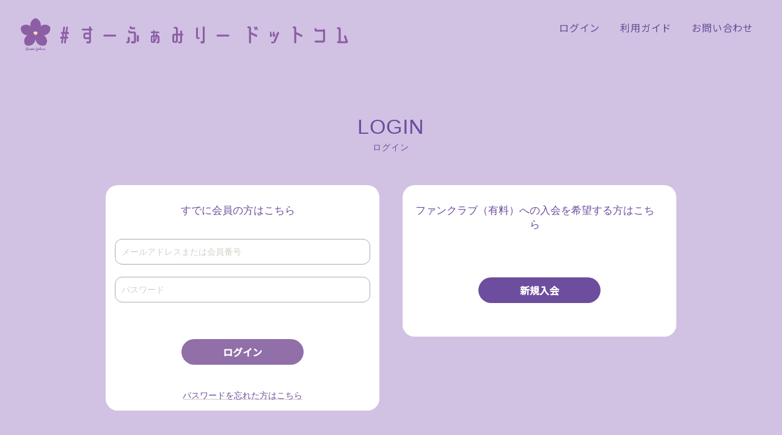

--- FILE ---
content_type: text/html; charset=utf-8
request_url: https://sys.suufamily.com/v2/Login.aspx?ccode=SMR&ReturnUrl=https://suufamily.com/movie/movie-1226/
body_size: 25729
content:


<!DOCTYPE HTML>
<html lang="ja">
<head>
    <title>
        [横野すみれオフィシャルファンクラブ]
    </title>
    <meta charset="utf-8">
<meta http-equiv="X-UA-Compatible" content="IE=edge">
<meta name="viewport" content="width=device-width, initial-scale=1">

    <link rel="stylesheet" href="https://maxcdn.bootstrapcdn.com/bootstrap/3.3.5/css/bootstrap.min.css" />
    <link href="css/style.css" rel="stylesheet">
    <script src="https://ajax.googleapis.com/ajax/libs/jquery/1.11.3/jquery.min.js"></script>




<link href="css/buttonText.ja.css" rel="stylesheet">

</head>
<body id="Login" class="login">
    <!-- ▽▽共通ヘッダ開始▽▽ -->
    <div id="wrapper" class="container">
<script language="JavaScript">
<!--
    var cmn_schemeName = "https";
    var cmn_cartDomain = "sys.suufamily.com/v2";
    var cmn_cartId = "SMR";

	//なくなる予定
    function jumpURL(fileName){
        location.href=cmn_schemeName+'://'+cmn_cartDomain+'/'+fileName+'?ccode='+cmn_cartId;
    }
    function jumpURL2(fileName, p){
        location.href=cmn_schemeName+'://'+cmn_cartDomain+'/'+fileName+'?ccode='+cmn_cartId+p;
    }
    function jumpSSL(fileName){
        location.href=cmn_schemeName+'://'+cmn_cartDomain+'/'+fileName+'?ccode='+cmn_cartId;
    }
    function jumpSSL2(fileName, p){
        location.href=cmn_schemeName+'://'+cmn_cartDomain+'/'+fileName+'?ccode='+cmn_cartId+p;
    }
    function jumpSSL3(fileName){
        location.href=cmn_schemeName+'://'+cmn_cartDomain+'/'+fileName+'&ccode='+cmn_cartId;
    }


    function openURL(fileName){
        window.open(cmn_schemeName+'://'+cmn_cartDomain+'/'+fileName+'?ccode='+cmn_cartId,'_blank');
    }
    function openSSL(fileName){
        window.open(cmn_schemeName+'://'+cmn_cartDomain+'/'+fileName+'?ccode='+cmn_cartId,'_blank');
    }
	//なくなる予定

    function openPOP(fileName){
        window.open(cmn_schemeName+'://'+cmn_cartDomain+'/'+fileName+'?ccode='+cmn_cartId,      'popup','width=600,height=600,scrollbars=yes,resizable=yes,toolbar=no,directories=no,location=no,menubar=no,status=no,left=0,top=0');
    }
    function openPOP2(fileName,alink){
        window.open(cmn_schemeName+'://'+cmn_cartDomain+'/'+fileName+'?ccode='+cmn_cartId+alink,'popup','width=780,height=600,scrollbars=yes,resizable=yes,toolbar=no,directories=no,location=no,menubar=no,status=no,left=0,top=0');
    }
    function cartName(){
        document.write('横野すみれオフィシャルファンクラブ');
    }
    function GetCustomerName(){
        return null;
    }
    //-->
</script>
<input type="hidden" name="UKey" value=""> 
    <div id="header" class="row">
        <!-- ▽▽カートヘッダ開始▽▽ -->
        <div id="cart_header">
            <!--<div id="cartHeader_panel">
	-->
            <span id="cartHeader"><LINK href="//sys.suufamily.com/v2/css/design2.css" type="text/css" rel="stylesheet">

<!-- page-->
<LINK href="//modd-contents.s3.ap-northeast-1.amazonaws.com/smr/run/page.css?version=0.1.48" type="text/css" rel="stylesheet">


<!-- font -->
<link rel="preconnect" href="https://fonts.gstatic.com">
<link href="https://fonts.googleapis.com/css2?family=Noto+Sans+JP:wght@100;300;400;500&display=swap" rel="stylesheet">

<!-- Global site tag (gtag.js) - Google Analytics -->
<script async src="https://www.googletagmanager.com/gtag/js?id=G-TKZSB22YWZ"></script>
<script>
  window.dataLayer = window.dataLayer || [];
  function gtag(){dataLayer.push(arguments);}
  gtag('js', new Date());

  gtag('config', 'G-TKZSB22YWZ');
</script>

<script type="text/javascript">
$(function(){
    // bodyのidがfcJoinの場合のみ実行
    if ($("body").attr("id") === "fcJoinMail") {
        // 送信するボタンが存在するかチェック
        if ($("#fcSendBtn").length > 0) {
            // ボタンの直前に挿入
            $("#fcSendBtn").before("<p style='text-align:center; font-size:18px; margin-top:10px;'>こちらの<a href='https://nextcommunication.co.jp/privacy/doui.html'>個人情報の取扱に関する同意書</a>に同意して</p>");
        }
    }
});
</script></span>
            <!--
</div>-->
        </div>
        <!-- △△カートヘッダ終了△△ -->
        <div id="common_header">
            <div id="cart_logo">
              <!--<div id="cartLogo_panel">
	-->
              <span id="commonHeaderLogo"><div class="logo">
<a href="https://suufamily.com/ ">
        <picture class="title-img">
                  <source media="(max-width: 60px)" srcset="https://modd-contents.s3.ap-northeast-1.amazonaws.com/smr/run/sumire_fclogo_0704.png">
          <img src="https://modd-contents.s3.ap-northeast-1.amazonaws.com/smr/run/sumire_fclogo_0704.png" alt="SUMIRE YOKONO OFFICIAL SITE">
                </picture>
      </a>
</div></span>
              <!--
</div>-->
            </div>
            <div class="common_header_menu navbar navbar-default navbar-expand-sm">
                <div class="navbar-header">
                    <button type="button" class="navbar-toggle collapsed" data-toggle="collapse" data-target="#common_header_nav" data-bs-toggle="collapse" data-bs-target="#common_header_nav">
                        <span class="icon-bar"></span>
                        <span class="icon-bar"></span>
                        <span class="icon-bar"></span>
                    </button>
                </div>
                <div class="collapse navbar-collapse" id="common_header_nav">
                    <ul class="nav navbar-nav">
                        <!---->

                        <!--<div id="member_panel">
	-->
                        <!--<div id="mypage_panel">
		-->
                        <li id="cmnheaditem_mypage" class="common_header_button">
                            <a id="cmnhead_button_mypage" class="link_autorep" href="member/MyPage.aspx?ccode"></a>
                        </li>
                        <!--
	</div>-->
                        <!---->
                        <!--
</div>-->

                        <li id="cmnheaditem_login" class="common_header_button">
                            <!--<div id="Login_panel">
	-->
                            <!---->
                            <!--<div id="CustomLogin_panel">
		-->
                            <a id="cmnhead_button_login" class="cmnhead_button_login" href="https://sys.suufamily.com//v2/Login.aspx?ccode=SMR&amp;ReturnUrl=https://suufamily.com/"></a>
                            <!--
	</div>-->
                            <!--
</div>-->
                            <!---->
                        </li>

                        <!--<div id="LoginMypage_panel">
	-->
                        <!--<div id="Login_mypage_panel">
		-->
                        <li id="cmnheaditem_login_mypage" class="common_header_button">
                            <!---->
                            <!--<div id="CustomLogin_mypage_panel">
			-->
                            <a id="cmnhead_button_login_mypage" class="cmnhead_button_login" href="https://sys.suufamily.com//v2/Login.aspx?ccode=SMR&amp;ReturnUrl=https://suufamily.com/"></a>
                            <!--
		</div>-->
                        </li>
                        <!--
	</div>-->
                        <!---->
                        <!--
</div>-->

                        <li id="cmnheaditem_help" class="common_header_button">
                            <!---->
                            <!---->
                            <!--<div id="fc_help_panel">
	-->
                            <!--<div id="NormalFcHelp_panel">
		-->
                            <a id="cmnhead_button_help" class="link_autorep" href="help/fc_help.aspx?ccode"></a>
                            <!--
	</div>-->
                            <!---->
                            <!--
</div>-->
                        </li>

                        <li id="cmnheaditem_contact" class="common_header_button">
                            <!---->
                            <!---->
                            <!--<div id="fc_contact_panel">
	-->
                            <!--<div id="NormalFcContact_panel">
		-->
                            <a id="cmnhead_button_contact" class="link_autorep" href="help/fc_contact.aspx?ccode"></a>
                            <!--
	</div>-->
                            <!---->
                            <!--
</div>-->
                        </li>
                        <!---->

                        <li id="cmnheaditem_help_contact_list" class="common_header_button dropdown">
                            <button type="button" class="dropdown-toggle" data-toggle="dropdown">
                                <span></span>
                                <span></span>
                                <span></span>
                            </button>
                            <ul id="cmnhead_button_help_contact_list" class="dropdown-menu">
                                <li id="cmnheaditem_help_list" class="common_header_button">
                                    <!---->
                                    <!---->
                                    <!--<div id="fc_help_list_panel">
	-->
                                    <!--<div id="NormalFcHelp_list_panel">
		-->
                                    <a id="cmnhead_button_help_list" class="link_autorep dropdown-item" href="help/fc_help.aspx?ccode"></a>
                                    <!--
	</div>-->
                                    <!---->
                                    <!--
</div>-->
                                </li>
                                <li id="cmnheaditem_contact_list" class="common_header_button">
                                    <!---->
                                    <!---->
                                    <!--<div id="fc_contact_list_panel">
	-->
                                    <!--<div id="NormalFcContact_list_panel">
		-->
                                    <a id="cmnhead_button_contact_list" class="link_autorep dropdown-item" href="help/fc_contact.aspx?ccode"></a>
                                    <!--
	</div>-->
                                    <!---->
                                    <!--
</div>-->
                                </li>
                            </ul>
                        </li>
                    </ul>
                </div>
            </div>
        </div>
    </div>
    <div id="contents" class="row">
        <!-- ▽▽カート告知開始▽▽ -->
        <div id="cart_note">
            <!---->
        </div>
        <!-- △△カート告知終了△△ -->
        <div id="common_body">

    <!-- △△共通ヘッダ終了△△ -->
    <form name="Form1" method="post" action="./Login.aspx?ccode=SMR&amp;ReturnUrl=https%3a%2f%2fsuufamily.com%2fmovie%2fmovie-1226%2f" language="javascript" onsubmit="javascript:return WebForm_OnSubmit();" id="Form1">
<input type="hidden" name="__EVENTTARGET" id="__EVENTTARGET" value="" />
<input type="hidden" name="__EVENTARGUMENT" id="__EVENTARGUMENT" value="" />
<input type="hidden" name="__VIEWSTATE" id="__VIEWSTATE" value="/[base64]/[base64]/5a6f6KGMDQogICAgaWYgKCQoImJvZHkiKS5hdHRyKCJpZCIpID09PSAiZmNKb2luTWFpbCIpIHsNCiAgICAgICAgLy8g6YCB5L+h44GZ44KL44Oc44K/44Oz44GM5a2Y5Zyo44GZ44KL44GL44OB44Kn44OD44KvDQogICAgICAgIGlmICgkKCIjZmNTZW5kQnRuIikubGVuZ3RoID4gMCkgew0KICAgICAgICAgICAgLy8g44Oc44K/44Oz44Gu55u05YmN44Gr5oy/[base64]/[base64]/[base64]/[base64]/jgIHlvZPnpL7jgavjgajjgaPjgabph43opoHjgarmg4XloLHjgafjgYLjgorjgIHjgZ3jga7lgIvkurrmg4XloLHjgpLnorrlrp/jgavkv53orbfjgZnjgovjgZPjgajjga/[base64]/neitt+OBq+OBpOOBhOOBpuOAgeekvuS8mueahOS9v+WRveOCkuWNgeWIhuOBq+iqjeitmOOBl+OAgeacrOS6uuOBruaoqeWIqeOBruS/neitt+OAgeWAi+S6uuaDheWgseOBq+mWouOBmeOCi+azleimj+WItuetieOCkumBteWuiOOBl+OBvuOBmeOAguOBvuOBn+OAgeS7peS4i+OBq+ekuuOBmeaWuemHneOCkuWFt+ePvuWMluOBmeOCi+OBn+OCgeOBruWAi+S6uuaDheWgseS/[base64]/[base64]/heimgeOBquevhOWbsuOBq+mZkOWumuOBl+OBpuOAgeWPluW+l+ODu+WIqeeUqOWPiuOBs+aPkOS+m+OCkuOBl+OAgeeJueWumuOBleOCjOOBn+WIqeeUqOebrueahOOBrumBlOaIkOOBq+W/[base64]/[base64]/hemAn+OBi+OBpOiqoOWun+OBq+OAgemBqeWIh+OBquWvvuW/nOOCkuOBleOBm+OBpuOBhOOBn+OBoOOBjeOBvuOBmeOAgg0KDQrvvYXvvInlgIvkurrmg4XloLHkv53orbfjg57jg43jgrjjg6Hjg7Pjg4jjgrfjgrnjg4bjg6Djga/jgIHlvZPnpL7jgpLlj5bjgorlt7vjgY/nkrDlooPjga7lpInljJbjgpLouI/[base64]/[base64]/jga/jgrXjg7zjg5Pjgrnjga7liKnnlKjjgpLpgJrjgZjjgabjg6bjg7zjgrbjg7zjgYvjgonmj5DkvpvjgYTjgZ/jgaDjgY/mg4XloLHjga/[base64]/[base64]/lkIjjgZvlr77lv5zjga7jgZ/jgoENCg0K4pag5L+d5pyJ5YCL5Lq644OH44O844K/44Gr6Zai44GZ44KL5LqL6aCF44Gu5ZGo55+lDQrlvZPnpL7jgafkv53mnInjgZfjgabjgYTjgovkv53mnInlgIvkurrjg4fjg7zjgr/lj4jjga/nrKzkuInogIXmj5DkvpvoqJjpjLLjgavplqLjgZfjgabjgIHjgZTmnKzkurrmp5jlj4jjga/jgZ3jga7ku6PnkIbkurrmp5jjgYvjgonjga7liKnnlKjnm67nmoTjga7pgJrnn6XjgIHplovnpLrjgIHlhoXlrrnjga7oqILmraPjgIHov73liqDlj4jjga/[base64]/jgIHku6XkuIvjga7opoHpoJjjgavjgablr77lv5zjgZXjgZvjgabjgYTjgZ/jgaDjgY3jgb7jgZnjgIINCg0K772B77yJ5LqL5qWt6ICF44Gu5ZCN56ewDQrmoKrlvI/kvJrnpL7jg43jgq/jgrnjg4jjgrPjg5/jg6Xjg4vjgrHjg7zjgrfjg6fjg7MNCuOAkjE1Mi0wMDA0IOadseS6rOmDveebrum7kuWMuum3ueeVqjMtMjMtMTDjg5Hjg7zjgq/jgrjjgqog5a2m6Iq45aSn5a2mMTA2DQrku6Pooajlj5bnt6DlvbnjgIAg5p2R6LaK5Yqf5q2mDQoNCu+9gu+8ieWAi+S6uuaDheWgseOBruS/neitt+euoeeQhuiAhQ0K566h55CG6ICF5ZCN77ya5p2R6LaK5Yqf5q2mDQrlvbnogbfvvJrku6Pooajlj5bnt6DlvbkNCumAo+e1oeWFiO+8mjAzLTY0MjEtNzQyMA0KDQrvvYPvvInlhajjgabjga7kv53mnInlgIvkurrjg4fjg7zjgr/jga7liKnnlKjnm67nmoQNCuODu+WAi+S6uuOBruOBiuWuouanmOaDheWgsQ0K44Om44O844K244O85qeY44K144Od44O844OI44Gu44Gf44KBDQrjgZTliKnnlKjlsaXmrbTnrqHnkIbjga7jgZ/[base64]/jgoENCg0K772E77yJ5L+d5pyJ5YCL5Lq644OH44O844K/44Gu5Y+W5omx44GE44Gr6Zai44GZ44KL6Ium5oOF44Gu55Sz44GX5Ye65YWIDQrmoKrlvI/kvJrnpL7jg43jgq/jgrnjg4jjgrPjg5/[base64]/lvZPnpL7jga7llYblk4Hjg7vjgrXjg7zjg5PjgrnjgavplqLjgZnjgovllY/lkIjjgZvlhYjjgafjga/jgZTjgZbjgYTjgb7jgZvjgpPjga7jgafjgZTms6jmhI/jgY/[base64]/nOOBjOa6gOi2s+OBp+OBjeOBquOBhOWgtOWQiOOAgeOBiuWuouanmOOBr+S4iuiomOOBruOAjOiqjeWumuWAi+S6uuaDheWgseS/neitt+Wbo+S9k+OAjeOBuOiLpuaDheOCkueUs+OBl+eri+OBpuOCi+OBk+OBqOOBjOWHuuadpeOBvuOBmeOAgg0KDQrvvYbvvInkv53mnInlgIvkurrjg4fjg7zjgr/lj4jjga/[base64]/44Gj44Gm5Yem55CG44GV44Gb44Gm44GE44Gf44Gg44GN44G+44GZ44CCDQoy77yJ6ZaL56S6562J44Gu5rGC44KB44Gr6Zai44GZ44KL44GK5omL57aa44GNDQrikaDjgYrnlLPjgZflh7rlj5fku5jjgZHlvozjgIHlvZPnpL7jgYvjgonjgZTliKnnlKjjgYTjgZ/jgaDjgY/miYDlrprjga7oq4vmsYLmm7jmp5jlvI/jgIzkv53mnInlgIvkurrjg4fjg7zjgr/plovnpLrnrYnoq4vmsYLmm7jjgI3jgpLpg7XpgIHjgYTjgZ/[base64]/jgIHku6PnkIbkurrjgafjgYLjgovkuovjgpLoqLzmmI7jgZnjgovos4fmlpnlj4rjgbPku6PnkIbkurrmp5jjgZToh6rouqvjgpLoqLzmmI7jgZnjgovos4fmlpnjgpLlkIzlsIHjgZfjgabjgY/jgaDjgZXjgYTjgILlkITos4fmlpnjgavlkKvjgb7jgozjgovmnKznsY3lnLDmg4XloLHjga/pg73pgZPlupznnIzjgb7jgafjgajjgZfjgIHjgZ3jgozku6XpmY3jga7mg4XloLHjga/pu5LloZfjgornrYnjga7lh6bnkIbjgpLjgZfjgabjgY/jgaDjgZXjgYTjgILjgb7jgZ/lkITos4fmlpnjga/lgIvkurrnlarlj7fjgpLlkKvjgb7jgarjgYTjgoLjga7jgpLjgYrpgIHjgorjgYTjgZ/jgaDjgY/jgYvjgIHlhajmoYHjgpLloqjloZfjgornrYnjga7lh6bnkIbjgpLjgZfjgabjgY/[base64]/mnKzvvIkNCu+8nOS7o+eQhuS6uuanmOOBjOacquaIkOW5tOiAheOBruazleWumuS7o+eQhuS6uuOBruWgtOWQiO+8nuOBhOOBmuOCjOOBi+OBruWGmeOBlw0K5oi457GN6KyE5pysDQrkvY/msJHnpajvvIjntprmn4Tjga7oqJjovInjgZXjgozjgZ/[base64]/msJHnpagNCjTvvInliKnnlKjnm67nmoTjga7pgJrnn6Xjgb7jgZ/jga/[base64]/54K65pu/[base64]/[base64]/[base64]/[base64]/[base64]/jga7lj5bmibHjgYTjgavplqLjgZnjgovnlZnmhI/kuovpoIXjgavjgaTjgYTjgabjgIHlvpPmpa3ogIXjgavlrprmnJ/nmoTjgarnoJTkv67jgpLlrp/mlr3jgZfjgabjgYTjgb7jgZnjgIINCuKRoeWAi+S6uuODh+ODvOOCv+OCkuWQq+OCgOenmOWvhuS/neaMgeOBq+mWouOBmeOCi+iqk+e0hOabuOOBruaPkOWHuuOCkuWFqOW+k+alreiAheOBi+OCieWPl+OBkeOBpuOBhOOBvuOBmeOAgg0KNe+8ieeJqeeQhueahOWuieWFqOeuoeeQhuaOque9rg0K4pGg5YCL5Lq644OH44O844K/[base64]/44Gu6Zay6Kan44KS6Ziy5q2i44GZ44KL5o6q572u44KS6Kyb44GY44Gm44GE44G+44GZ44CCDQrikaHlgIvkurrjg4fjg7zjgr/jgpLlj5bjgormibHjgYbmqZ/lmajjgIHpm7vlrZDlqpLkvZPlj4rjgbPmm7jpoZ7nrYnjga7nm5fpm6Plj4jjga/ntJvlpLHnrYnjgpLpmLLmraLjgZnjgovjgZ/jgoHjga7mjqrnva7jgpLorJvjgZjjgovjgajjgajjgoLjgavjgIHkuovmpa3miYDlhoXjga7np7vli5XjgpLlkKvjgoHjgIHlvZPoqbLmqZ/lmajjgIHpm7vlrZDlqpLkvZPnrYnjgpLmjIHjgaHpgYvjgbbloLTlkIjjgIHlrrnmmJPjgavlgIvkurrjg4fjg7zjgr/[base64]/44KS5Y+W44KK5omx44GG5oOF5aCx44K344K544OG44Og44KS5aSW6YOo44GL44KJ44Gu5LiN5q2j44Ki44Kv44K744K55Y+I44Gv5LiN5q2j44K944OV44OI44Km44Kn44Ki44GL44KJ5L+d6K2344GZ44KL5LuV57WE44G/[base64]/Y2NvZGU9U01SZGQCAw8PFgIfAmdkFgICAQ9kFgICAw8PFgIfAwUVZmNKb2luLmFzcHg/Y2NvZGU9U01SZGQCBw8PFgIfAwUbY29tX3JlZ2lzdGVyLmFzcHg/[base64]/[base64]" />

<script type="text/javascript">
<!--
var theForm = document.forms['Form1'];
if (!theForm) {
    theForm = document.Form1;
}
function __doPostBack(eventTarget, eventArgument) {
    if (!theForm.onsubmit || (theForm.onsubmit() != false)) {
        theForm.__EVENTTARGET.value = eventTarget;
        theForm.__EVENTARGUMENT.value = eventArgument;
        theForm.submit();
    }
}
// -->
</script>


<script src="/WebResource.axd?d=Y7T1ZWYP7YUrL78advGXoAOQxllg8uFWQm-O-yoK3DyC-eQo7Zy6dsBw34TAXSNv6-mt3HPuYOGIcAAXYJVX624CJ3k1&amp;t=637101130445053551" type="text/javascript"></script>


<script src="/WebResource.axd?d=rOQnrz5rlL6Rwj_PVkdQRnWqCS-8pnhliiiCpu05ctSe6aHQshVT3-DoM6wk_8CX8LiUpMBxJX-SuiOECPYXlEg1-Jk1&amp;t=637101130445053551" type="text/javascript"></script>
<script type="text/javascript">
<!--
function WebForm_OnSubmit() {
if (typeof(ValidatorOnSubmit) == "function" && ValidatorOnSubmit() == false) return false;
return true;
}
// -->
</script>

<input type="hidden" name="__VIEWSTATEGENERATOR" id="__VIEWSTATEGENERATOR" value="734C489E" />
<input type="hidden" name="__EVENTVALIDATION" id="__EVENTVALIDATION" value="/wEdAApmyONbo9IA4/qtKF2kL6oOOXAcqXNQnNr0Db75hZYKPt6oYOT1IcXth5k8hWW2/tIH9lvhzwycx8zgK+yhrQUWg6pvxMVtw/l0Jc14klyMDO4sciJO3Hoc68xTFtZGQEh4DQR8p9Hz7t2Vr8kq05OwjNa3hh8qwluVkMmIUa0O84UfHIo5tIWYD1VPho7MFdqQVN1EUiUcbWjkiobTkQR8WohikaHue+wyb5iWCUx/vAZVzU4=" />
        <div class="title_guide">
            <div id="title_login">
        </div>
        </div>
        <div class="title_bar">
            <!-- ログイン -->
            <h3 class="t_title">
                ログイン</h3>
        </div>

        <!--
        <div class="col-xs-12 col-sm-12 col-md-8 col-md-offset-2 offset-md-2 privacy_table">
            <div class="panel panel-default">
            <div class="panel-heading privacy_header">個人情報の取り扱い</div>
            <div class="panel-body privacy_body">
                <textarea name="txtPrivacy" id="txtPrivacy" rows="10" cols="80" readonly="">株式会社ネクストコミュニケーション（以下、当社）は、通販事業、配信事業、ファンクラブ運営事業等を核とした事業活動を行っています。

事業活動を通じてお客様から取得する個人情報及び当社従業者の個人情報（特定個人情報を含む、以下「個人情報」という。）は、当社にとって重要な情報であり、その個人情報を確実に保護することは、当社の重要な社会的責務と認識しております。

したがって、当社は、事業活動を通じて取得する個人情報を、以下の方針に従って取り扱い、個人情報保護に関して、お客様及び当社従業者への「安心」の提供及び社会的責務を果たしていきます。

当社は、当社が取り扱う全ての個人情報の保護について、社会的使命を十分に認識し、本人の権利の保護、個人情報に関する法規制等を遵守します。また、以下に示す方針を具現化するための個人情報保護マネジメントシステムを構築し、最新のＩＴ技術の動向、社会的要請の変化、経営環境の変動等を常に認識しながら、その継続的改善に、全社を挙げて取り組むことをここに宣言します。

ａ）個人情報は、配信事業、EC事業支援サービス、ファンクラブ事業支援サービス、イベント物販事業支援サービス、グッズ製造業務における当社の正当な事業遂行上並びに従業員の雇用、人事管理上必要な範囲に限定して、取得・利用及び提供をし、特定された利用目的の達成に必要な範囲を超えた個人情報の取扱い（目的外利用）を行いません。また、目的外利用を行わないための措置を講じます。

ｂ）個人情報保護に関する法令、国が定める指針及びその他の規範を遵守致します。

ｃ）個人情報の漏えい、滅失、き損などのリスクに対しては、合理的な安全対策を講じて防止すべく事業の実情に合致した経営資源を注入し個人情報セキュリティ体制を継続的に向上させます。また、個人情報保護上、問題があると判断された場合には速やかに是正措置を講じます。

ｄ）個人情報取扱いに関する苦情及び相談に対しては、迅速かつ誠実に、適切な対応をさせていただきます。

ｅ）個人情報保護マネジメントシステムは、当社を取り巻く環境の変化を踏まえ、適時・適切に見直してその改善を継続的に推進します。

以上

【お問合せ窓口】
ご不明な点および苦情・相談などがございましたら下記窓口までご連絡下さい。

株式会社ネクストコミュニケーション
個人情報問合せ窓口
〒152-0004　東京都目黒区鷹番3-23-10　パークジオ学芸大学106
TEL：03-6421-7420（平日10:00 ～ 17:00）
FAX：03-6421-7423 (24時間受付)
制定年月日　2016年4月1日
改定年月日　2019年2月1日
最終改正年月日　2021年7月1日

株式会社ネクストコミュニケーション
代表取締役社長 村越功武


【ユーザーから提供いただく情報】
当社が提供する各種サービスの利用、またはサービスの利用を通じてユーザーから提供いただく情報は以下のとおりです。

・氏名、生年月日、性別、職業等プロフィールに関する情報
・メールアドレス、電話番号、住所等連絡先に関する情報
・ユーザーの肖像を含む静止画情報
・入力フォームその他当社が定める方法を通じてユーザーが入力または送信する情報

■個人情報の取扱いについて
１．当社が取り扱う個人情報の利用目的
（1）ご本人から直接書面によって取得する個人情報（ホームページや電子メール等によるものを含む）の利用目的取得に先立ち、ご本人に対し書面により明示します。
（2）前項以外の方法によって取得する個人情報の利用目的
・個人のお客様情報 ご利用履歴管理のため
・お問合せ対応のため

■保有個人データに関する事項の周知
当社で保有している保有個人データ又は第三者提供記録に関して、ご本人様又はその代理人様からの利用目的の通知、開示、内容の訂正、追加又は削除、利用の停止、消去及び第三者への提供の停止の請求（以下、「開示等の請求」といいます）につきましては、以下の要領にて対応させていただきます。

ａ）事業者の名称
株式会社ネクストコミュニケーション
〒152-0004 東京都目黒区鷹番3-23-10パークジオ 学芸大学106
代表取締役　 村越功武

ｂ）個人情報の保護管理者
管理者名：村越功武
役職：代表取締役
連絡先：03-6421-7420

ｃ）全ての保有個人データの利用目的
・個人のお客様情報
ユーザー様サポートのため
ご利用履歴管理のため
当社サービスのご案内のため
お問合せ対応のため
・従業者情報
雇用管理のため
・採用応募者情報
採用選考のため

ｄ）保有個人データの取扱いに関する苦情の申し出先
株式会社ネクストコミュニケーション 　個人情報問合せ窓口
〒152-0004 東京都目黒区鷹番3-23-10 パークジオ学芸大学106
TEL：03-6421-7420（平日10:00 ～ 17:00）
FAX：03-6421-7423 (24時間受付)

ｅ）認定個人情報保護団体
一般財団法人日本情報経済社会推進協会
苦情の解決の申出先
認定個人情報保護団体事務局
住所
〒106-0032 東京都港区六本木一丁目9番9号　六本木ファーストビル内
電話番号
03-5860-7565 / 0120-700-779
※上記は当社の商品・サービスに関する問合せ先ではございませんのでご注意ください。
※当社の個人情報の管理が適切でないと判断した時は、まず当社に苦情を申し立ていただきたいと存じますが、当社の対応が満足できない場合、お客様は上記の「認定個人情報保護団体」へ苦情を申し立てることが出来ます。

ｆ）保有個人データ又は第三者提供記録の開示等の求めに応じる手続き
1）開示等の求めの申し出先
開示等のお求めは、上記個人情報問合せ窓口にお申し出ください。
※電磁的手続きによる開示等をご希望の方は、その旨お申し出ください。原則としてご希望に沿って処理させていただきます。
2）開示等の求めに関するお手続き
①お申し出受付け後、当社からご利用いただく所定の請求書様式「保有個人データ開示等請求書」を郵送いたします。
②ご記入いただいた請求書、代理人によるお求めの場合は代理人であることを確認する書類、手数料分の郵便為替（利用目的の通知並びに開示の請求の場合のみ）を上記個人情報問合せ窓口までご郵送ください。
③上記請求書を受領後、ご本人確認のため、当社に登録していただいている個人情報のうちご本人確認可能な2項目程度（例：電話番号と生年月日等）の情報をお問合せさせていただきます。
④回答は原則としてご本人に対して書面（封書郵送）にておこないます。
3）代理人によるお求めの場合、代理人であることを確認する資料
開示等をお求めになる方が代理人様である場合は、代理人である事を証明する資料及び代理人様ご自身を証明する資料を同封してください。各資料に含まれる本籍地情報は都道府県までとし、それ以降の情報は黒塗り等の処理をしてください。また各資料は個人番号を含まないものをお送りいただくか、全桁を墨塗り等の処理をしてください。
①代理人である事を証明する資料
＜開示等の求めをすることにつき本人が委任した代理人様の場合＞
本人の委任状（原本）
＜代理人様が未成年者の法定代理人の場合＞いずれかの写し
戸籍謄本
住民票（続柄の記載されたもの）
その他法定代理権の確認ができる公的書類
＜代理人様が成年被後見人の法定代理人の場合＞いずれかの写し
後見登記等に関する登記事項証明書
その他法定代理権の確認ができる公的書類
②代理人様ご自身を証明する資料
運転免許証
パスポート
健康保険の被保険者証（被保険者等記号・番号等は全桁を墨塗りしてご提出ください）
住民票
4）利用目的の通知または開示のお求めについての手数料
1回のお求めにつき1,000円
（書面でのご請求の場合は、お送りいただく請求書等に郵便為替を同封していただきます。その他の方法でご請求いただく場合は、ご請求時にご相談させていただきます。）

ｇ）個人情報の取扱体制や講じている措置の内容
1）基本方針の策定
個人データの適正な取扱いの確保のため、「関係法令・ガイドライン等の遵守」、「質問及び苦情処理の窓口」等について「個人情報保護方針」を策定しています。
2）個人データの取扱いに係る規律の整備
取得、利用、保存、提供、削除・廃棄等の段階ごとに、取扱方法、責任者・担当者及びその任務等について個人情報保護規程を策定しています。
3）組織的安全管理措置
①個人データの取扱いに関する責任者を設置するとともに、個人データを取り扱う従業者及び当該従業者が取り扱う個人データの範囲を明確化し、法や取扱規程に違反している事実又は兆候を把握した場合の責任者への報告連絡体制を整備しています。
②個人データの取扱状況について、定期的に自己点検を実施するとともに、他部署や外部の者による監査を実施しています。
4）人的安全管理措置
①個人データの取扱いに関する留意事項について、従業者に定期的な研修を実施しています。
②個人データを含む秘密保持に関する誓約書の提出を全従業者から受けています。
5）物理的安全管理措置
①個人データを取り扱う区域において、従業者の入退室管理及び持ち込む機器等の制限を行うとともに、権限を有しない者による個人データの閲覧を防止する措置を講じています。
②個人データを取り扱う機器、電子媒体及び書類等の盗難又は紛失等を防止するための措置を講じるとともに、事業所内の移動を含め、当該機器、電子媒体等を持ち運ぶ場合、容易に個人データが判明しないよう措置を講じています。
6）技術的安全管理措置
①アクセス制御を実施して、担当者及び取り扱う個人情報データベース等の範囲を限定しています。
②個人データを取り扱う情報システムを外部からの不正アクセス又は不正ソフトウェアから保護する仕組みを導入しています。

以上</textarea>
            </div>
            </div>
        </div>
-->

        <!--<div id="memberPanel">
	-->
        <div class="col-xs-12 col-sm-6 col-md-5 col-md-offset-1 offset-md-1 login_table">
            <div class="panel panel-default">
                <!-- すでに会員の方はこちら -->
                <div class="panel-heading login_header">
                    すでに会員の方はこちら
                </div>
                <div class="panel-body login_body">
                    <!---->
                    <div class="row">
                        <div class="col-xs-12 col-sm-12 col-md-12 login_data">
                            <input name="fcmid1" type="hidden" id="fcmid1" />
                            <input name="fc" type="hidden" id="fc" value="1" />
                            <input name="account" type="text" id="account" size="35" placeholder="メールアドレス" /><br>
                            <span controltovalidate="account" errormessage="メールアドレスを入力してください。" id="accountRequired" evaluationfunction="RequiredFieldValidatorEvaluateIsValid" initialvalue="" style="color:Red;visibility:hidden;">メールアドレスを入力してください。</span>
                        </div>
                    </div>
                    <div class="row">
                        <div class="col-xs-12 col-sm-12 col-md-12 login_data">
                            <input name="password" type="password" maxlength="128" id="password" autocomplete="off" size="35" placeholder="パスワード" /><br>
                            <span controltovalidate="password" errormessage="パスワードを入力してください。" id="passwordRequired" evaluationfunction="RequiredFieldValidatorEvaluateIsValid" initialvalue="" style="color:Red;visibility:hidden;">パスワードを入力してください。</span>
                        </div>
                    </div>
                    <input type="submit" name="LoginBtn" value="ログイン" onclick="javascript:WebForm_DoPostBackWithOptions(new WebForm_PostBackOptions(&quot;LoginBtn&quot;, &quot;&quot;, true, &quot;&quot;, &quot;&quot;, false, false))" language="javascript" id="LoginBtn" class="btn btn-default login_button" />
                    <!--                
                <div>
                <input id="RememberLogin" type="checkbox" name="RememberLogin" />ブラウザを起動するたびに自動的にサインインする
                </div>
-->
                    <input name="ccode" type="hidden" id="ccode" size="1" value="SMR" />
                    <input name="passcode" type="hidden" id="passcode" size="1" />
                    <div>
                        <a id="PassforgotLink" class="link_cust" href="Passforgot.aspx?ccode=SMR">パスワードを忘れた方はこちら</a>
                    </div>
                </div>
                <div class="col-xs-12 message_area">
                    <span id="message_txt" class="alert alert-danger err_message_txt"></span>
                </div>
            </div>
            
            <script language="JavaScript">
<!--
    var login_title = "メールアドレスまたは会員番号";
                var text_account = document.getElementById("account");
                if (text_account) {
                    text_account.placeholder = login_title;
                }
//-->
            </script>
            
        </div>
        <!-- JoinPanel -->
        <!--<div id="JoinPanel">
		-->
        <div class="col-xs-12 col-sm-6 col-md-5 sinki_table">
            <div class="panel panel-default">
                <!---->
                <!--<div id="fcPanel3">
			-->
                <!-- fcJoinPanel -->
                <!--<div id="fcJoinPanel">
				-->
                <!-- ファンクラブ（有料）への入会を希望する方はこちら -->
                <div id="sinki_annnounce" class="panel-heading sinki_header_fc register_linktype1">
                    ファンクラブ（有料）への入会を希望する方はこちら
                </div>
                <div class="panel-body sinki_body fc_join_panel register_linktype1">
                    <a id="fcJoin_lnk" class="btn btn-default fc_sinki_button" href="fcJoin.aspx?ccode=SMR"></a>
                </div>
                <!--
			</div>-->
                <!-- fcJoinPanel -->
                <!--
		</div>-->
                <div class="panel-heading sinki_header register_linktype2">
                    これから会員になる方はこちら
                </div>
                <div class="panel-body sinki_body register_linktype2">
                    <a id="ComRegisterLink" class="btn btn-default sinki_button" href="com_register.aspx?ccode=SMR"></a>
                </div>
            </div>
        </div>
        <!--
	</div>-->
        <!-- JoinPanel -->

        <div class="col-xs-12 col-sm-6 col-md-5 col-md-offset-1 offset-md-1">
        </div>
        <!--
</div>-->
        <!---->
        
        <!--<div id="fcPanel2">
	-->
        <div class="col-xs-12 col-sm-12 col-md-10 col-md-offset-1 offset-md-1 fc_register_table">
            <div class="panel panel-primary caution_panel">
                <!-- ログイン方法に関する重要なお知らせ -->
                <div class="panel-heading fc_register_heading">
                    ログイン方法に関する重要なお知らせ
                </div>
                <div class="panel-body fc_register_panel">
                    <!---->
                    <!--<div id="fcLoginPanel2">
		-->
                    ファンクラブ（有料）の会員番号をお持ちで、アカウント情報の登録がお済みでない方は、
                    <a id="CustomerRegister_lnk" class="CustomerRegister" href="CustomerRegister.aspx?ccode=SMR">こちらより登録してください。</a>
                    <!--
	</div>-->
                </div>
            </div>
        </div>
        <!--
</div>-->
        <script type="text/javascript" src="https://cdnjs.cloudflare.com/ajax/libs/jquery-validate/1.15.0/jquery.validate.min.js"></script>
        <script type="text/javascript">
            $(function () {
                jQuery.validator.addMethod("CrossSiteScriptingValidation", function (value, element) {
                    return this.optional(element) || !(/("|&|<|>)/.test(value));
                }, "");
                $("#Form1").validate({
                    rules: {
                        "password": {
                            CrossSiteScriptingValidation: true
                        }
                    },
                    messages: {
                        "password": {
                            CrossSiteScriptingValidation: "「&quot;&amp;&lt;&gt;」などの文字や空白は利用できません。",
                        }
                    }
                });
            });
        </script>
        <style type="text/css">
            <!--
            label.error {
                color: #ff0000;
            }
            -->
        </style>
        <!--<div id="fcPanel4">

</div>-->
        <!--<div id="fcPanel5">

</div>-->
    
<script type="text/javascript">
<!--
var Page_Validators =  new Array(document.getElementById("accountRequired"), document.getElementById("passwordRequired"));
// -->
</script>


<script type="text/javascript">
<!--

var Page_ValidationActive = false;
if (typeof(ValidatorOnLoad) == "function") {
    ValidatorOnLoad();
}

function ValidatorOnSubmit() {
    if (Page_ValidationActive) {
        return ValidatorCommonOnSubmit();
    }
    else {
        return true;
    }
}
        // -->
</script>
</form>
    <!-- ▽▽共通フッタ開始▽▽ -->
            </div>
    </div>
</div>
<div id="footer" class="container">
    <div class="row">
        <div id="common_footer">
            <ul>
                <li id="cmnfootitem_privacy" class="common_footer_item">
                    <a id="cmnfoot_button_privacy" class="link_autorep" href="help/privacy.aspx?ccode"></a>
                </li>
                <li id="cmnfootitem_kiyaku" class="common_footer_item">
                    <!---->
                    <!---->
                    <!--<div id="fc_kiyaku_panel">
	-->
                    <a id="cmnfoot_button_fckiyaku" class="link_autorep" href="help/fc_kiyaku.aspx?ccode"></a>
                    <!--
</div>-->
                </li>
                <li id="cmnfootitem_help" class="common_footer_item">
                    <!---->
                    <!---->
                    <!--<div id="fc_help_panel2">
	-->
                    <!--<div id="NormalFcHelp_panel2">
		-->
                    <a id="cmnfoot_button_help" class="link_autorep" href="help/fc_help.aspx?ccode"></a>
                    <!--
	</div>-->
                    <!---->
                    <!--
</div>-->
                </li>
            </ul>
        </div>
        <!-- ▽▽カートフッタ開始▽▽ -->
        <div id="cart_footer">
            <!--<div id="cartFooter_panel">
	-->
            <span id="cartFooter"><footer id="footer" class="footer">

    <div class="footer__content content__2">
        
            <ul>
                <li><a href="https://sys.suufamily.com/v2/help/privacy.aspx?ccode=SMR">プライバシーポリシー</a></li>
                <li><a href="https://sys.suufamily.com/v2/help/fc_kiyaku.aspx?ccode=SMR">会員規約</a></li>
                <li><a href="https://sys.suufamily.com/v2/help/fc_tokutei.aspx?ccode=SMR">特定商取引法</a></li>
                <li><a href="https://sys.suufamily.com/v2/help/fc_help.aspx?ccode=SMR">利用ガイド</a></li>
                <li><a href="https://sys.suufamily.com/v2/help/fc_contact.aspx?ccode=SMR">お問い合せ</a></li>
            </ul>
    </div>
    
    <div class="footer__content content__3">
        <small class="line01">Copyright @ 01 familia ,Ltd.All Rights Reserved.</small>
    </div>
    
</footer>

<script src="//modd-contents.s3.ap-northeast-1.amazonaws.com/smr/run/cart.js"></script>

</span>
            <!--
</div>-->
        </div>
        <!-- △△カートフッタ終了△△ -->
    </div>
</div>

    <!-- △△共通フッタ終了△△ -->
    
    <script type="text/javascript" src="https://maxcdn.bootstrapcdn.com/bootstrap/3.3.5/js/bootstrap.min.js"></script>



<script type="text/javascript" src="js/cart.js"></script>
</body>
</html>


--- FILE ---
content_type: text/css
request_url: https://modd-contents.s3.ap-northeast-1.amazonaws.com/smr/run/page.css?version=0.1.48
body_size: 18440
content:
/* All */

body {
  display: flex;
  flex-flow: column;
  min-height: 100vh;
}
#wrapper {
  background-color: #d1c2e4;
  flex: 1;
  min-height: auto;
}

.title_bar > .t_title {
  color: #6d4d9e;
  text-align: center;
  font-weight: 300;
  font-family: sans-serif ;
  letter-spacing: 1px;
  border-bottom: none;
  border-left: none;
  margin-top: 5em;
  margin-bottom: 1.5em;
  font-size: 1em;
  padding-left: 0;
}

.help_panel {
  padding: 0;
}

.privacy_table, .login_table, .sinki_table, .guest_table, .kiyaku_table {
  padding: 0;
}

.panel {
  border-radius: 20px;
  -webkit-box-shadow: 0px 0 43px rgb(0 0 0 / 16%) !important;
  box-shadow: 0px 0 43px rgb(0 0 0 / 16%) !important;
}

.panel-body {
  /*padding: 0 !important;*/
  background-color: #fff;
  border-radius: 20px;
  margin-bottom: 60px;


}

.page {
  font-family: Noto Sans JP, sans-serif;
  font-weight: 300;
  color: #6d4d9e;
  width: 80%;
  margin: 10% auto;
}

.page a {
  color: #8b61ce;
  text-decoration: underline #8b61ce;
  -webkit-text-decoration: underline #8b61ce;
}
.page ol, .page ul {
  padding-left: 20px;
}
.page ol > li, .page ul > li {
  margin-bottom: 6px;
}
.page ol > li:last-child, .page ul > li:last-child {
  margin-bottom: 0;
}

.page h3 {
  margin-top: 2em;
}

.page h4 {
  margin-top: 2.5em;
  font-weight: 500;
  letter-spacing: 0.5px;
  line-height: 1.3;
}

.page h5 {
  margin-top: 1.5em;
  font-weight: 500;
}

.page h4, .page h5 {
  margin-bottom: 0.35em;
}

.btn-default.active.focus, .btn-default.active:focus, .btn-default.active:hover, .btn-default:active.focus, .btn-default:active:focus, .btn-default:active:hover, .open>.dropdown-toggle.btn-default.focus, .open>.dropdown-toggle.btn-default:focus, .open>.dropdown-toggle.btn-default:hover {
  outline: none !important;
}

.link_def, a.link_ec, a.link_fc, a.link_cust {
  color: #fff;
  text-decoration: underline #ccc;
  -webkit-text-decoration: underline #ccc;
}

a {
      -webkit-transition: all 200ms;
  transition: all 200ms;
}
a:hover {
  opacity: 0.7;
  transition: 0.5s;
}



/* Header & Logo */

#common_header {
  max-width: 1380px;
  margin: 26px auto;
  padding-right: 32px;
  padding-left: 32px;
  background-color: #d1c2e4;
  display: block;
}

#common_header .navbar {
  float: right;
}

#commonHeaderLogo {
  display: block;
}
#commonHeaderLogo > .logo img {
  max-width: 540px;
}

.common_header_menu {
  padding: 0;
  background-color: #d1c2e4;
  border: none;
  width: auto;
  text-align: right;
  display: inherit !important;
}

#common_header>#cart_logo, #common_header>.common_header_menu {
  display: inline-block !important;
  vertical-align: top;
}


#common_header .navbar .nav > li a {
background-color: #d1c2e4;
  font-size: 16px;
  font-family: 'Noto Sans JP';
  font-weight: 400;
  font-style: normal;
  letter-spacing: .05em;
  color: #634c92;
  line-height: 1.2;
}

/*
#common_header .navbar .nav > li a {
  padding: 5px 16px 6px 16px !important;
  border: 1px solid #fff;
  border-radius: 8px;
  background-color: #d1c2e4;
  font-size: 16px;
  font-family: 'Noto Sans JP';
  font-weight: 300;
  font-style: normal;
  letter-spacing: .05em;
  color: #fff;
  line-height: 1.2;
  width: 105px;
}
*/

#cmnhead_button_help_contact_list {
  background-color: #9b9b8c;
}

#common_header .navbar .nav > li:last-child a {
  border: none;
  margin: 10px auto;
  padding: 0 !important;
}

#cmnheaditem_login_mypage, #cmnheaditem_help, #cmnheaditem_contact, #common_header .navbar .nav > li#cmnheaditem_logoff_mypage {
  display: inline-block !important;
}

#common_header .navbar .nav > li#cmnheaditem_login_mypage {
  min-width: inherit;
  width: auto;
}

#cmnhead_button_help:after {
  content: "利用ガイド";
}

.common_header_button {
  display: none !important;
}

/* 404 */
#ErrorPage404 {
  color: #fff;
}


/* Legal */
#fc_tokutei .title_bar > .t_title:before {
  content: " LEGAL ";
  display: block;
  font-size: 2.4em;
  font-weight: 100;
  margin-bottom: 8px;
}

/* Terms */
#fc_kiyaku .title_bar > .t_title:before {
  content: " TERMS ";
  display: block;
  font-size: 2.4em;
  font-weight: 100;
  margin-bottom: 8px;
}


/* Guide */
.help .title_bar > .t_title:before {
  content: " GUIDE ";
  display: block;
  font-size: 2.4em;
  font-weight: 100;
  margin-bottom: 8px;
}

/* Contact */

.contact {
  color: #6d4d9e;
  margin-bottom: 2em;
}

.contact .title_bar > .t_title:before {
  content: " CONTACT ";
  display: block;
  font-size: 2.4em;
  font-weight: 100;
  margin-bottom: 8px;
}

.contact .title_bar + h4 {
  display: none;
}


.contact .panel {
  border: none;
  box-shadow: none!important;
  background-color: transparent;
}

.contact .panel-info>.panel-heading {
  display: none;
}

.contact #email {
  margin-bottom: 10px;
}



/* Privacy */
#privacy .title_bar > .t_title:before {
  content: " PRIVACY ";
  display: block;
  font-size: 2.4em;
  font-weight: 100;
  margin-bottom: 8px;
}

#privacyLabel {
  width: 80%;
  margin: 10% auto;
  display: block;
  font-family: 'Noto Sans JP';
  font-weight: 300;
  line-height: 1.8;
}

/* Mypage */

.mypage {
  color: #916FA9;
}


  .mypage .table_body {
      line-height: 1.8;
  }

.mypage .table_bar, .mypage .table_subtitle {
  background-color: #d1c2e4;
}

.mypage .title_bar > .t_title:before {
  content: " MYPAGE ";
  display: block;
  font-size: 2.4em;
  font-weight: 100;
  margin-bottom: 8px;
}

.mypage .table_header {
  border-bottom: 1px solid #634c92;
      padding: 10px 0;
  margin-bottom: 10px;
  font-weight: 600;
  font-family: 'Noto Sans JP';
  letter-spacing: 0.5px;
}
.mypage #common_header .navbar .nav > li a,
.mypage #common_header .navbar .nav > li a:hover {
/* color: #fff; */
  border: none;
  width: auto;
  border-radius: 0;
  text-align: center;
}

#FcCard .table_label, .mypage .table_collapse_link {
  color: #916FA9;
}


.mypage .table_collapse_link {
  color: #916FA9;
  text-decoration: underline #916FA9;
  -webkit-text-decoration: underline #916FA9;
}


.mypage .table_label {
  padding-top: 5px;
}


.mypage .link_mypage {
  color: #916FA9;
  margin-left: 0 !important;
  text-decoration: underline #916FA9;
  -webkit-text-decoration: underline #916FA9;
}

.mypage .basket_header {
  background-color: #d1c2e4;
}

.mypage .basket_panel > .basket_body {
  padding-bottom: 0;
}


.mypage .tbllst_link a {
  background: none;
  color: #916FA9;
  border: 1px solid #634c92;
  text-arlign: center;
  padding: 5px 10px;
  -webkit-border-radius: 4px;
}

.mypage .table_fc_panel > .table_subbox {
  padding: 5px 10px;
  border: dotted 1px #634c92;
}

.mypage .fcstatus_style {
  background: #4B29D2;
  display: inline-block;
  padding: 5px 10px;
  border-radius: 8px;
  font-family: 'Noto Sans JP';
  font-weight: 500;
}

.mypage .card_edit_link_button {
  color: #333;
}


/* Join */
.flow_guide ul .current_action {
  background-color: #6d4d9e;
}

.flow_guide {
  font-family: 'Noto Sans JP';
  color: #fff;
  font-weight: 300;
}

.flow_guide li {
  border: 1px solid;
  padding: 14px;
}

#fcJoin .title_bar > .t_title:before {
  content: " JOIN ";
  display: block;
  font-size: 2.4em;
  font-weight: 100;
  margin-bottom: 8px;
}

.col-xs-12.col-sm-12.col-md-8.col-md-offset-2.message_area > select {
  display: none;
}

.kiyaku_header {
  background: none !important;
  border-bottom: none;
  text-align: center;
  font-size: 24px;
  font-family: 'Noto Sans JP';
  font-weight: 300;
  padding-top: 2em;
  padding-bottom: 0;
}


/* Regist */

.regist .title_bar > .t_title:before {
  content: " REGISTER ";
  display: block;
  font-size: 2.4em;
  font-weight: 100;
  margin-bottom: 8px;
}

.regist .fc_thanks_text {
  text-align: center;
  color: #fff;
}

#fcJoinThk .fc_thanks_text {
  color: inherit;
}

.regist .table_control {
  text-align: center;
}

.regist .table_control > .message_area {
  margin: 4em auto;
  color: #fff;
}

.regist #panel_fcregpayamount .table_body {
  margin-top: 0;
  border-bottom: 1px solid #ccc;
}

.regist #panel_fcregpayamount + h4 {
  margin-top: 4em;
  margin-bottom: 2em;
}

.regist .tblbody_pay_method > .table_label, .regist #panel_fcregpayamount .tblhead_fcregpayamount {
  font-weight: 600 !important;
  font-size: 16px;
  letter-spacing: 0.5px;
  margin-bottom: 10px;
}



#cartmail_from_lbl1{
  color: #c32f2c;
}


.table_control input, .table_control textarea {
  border-radius: 32px;
  line-height: 42px;
  padding: 0 10px;
  font-family: 'Noto Sans JP', sans-serif !important;
  border: none;
  color: #888;
}
.table_control select {
  color: #888;
}

#fcJoinConf .table_control > span {
  color: #fff;
}

.alert-success {
  border-radius: 32px;
}


#fcJoinConf .table_control {
  padding-top: 0;
  padding-right: 0;
  padding-bottom: 0;
}

#fcJoinConf .table_control > span,
.tblhead_fcregpayment {
  color: #fff;
}


#fcJoinConf .table_label {
  font-family: 'Noto Sans JP';
  font-weight: 500;
  padding: 0;
}


/* FC Regist */

#CustomerRegisterStep0 .table_control {
  text-align: left;
  color: #fff;
}

#CustomerRegisterStep0 .table_label, #fcJoinEntry .col_must, #fcJoinEntry .table_label {
  color: #fff;
  border: none;
  font-weight: 300;
  font-size: 1em;
  padding-left: 5px;
  margin-top: 8px;
}

#CustomerRegisterStep0 .table_control input,
#fcJoinEntry .table_control > input,
#fcJoinEntry .table_control input{
  border-radius: 3px;
  color: #333;
}


#fcJoinEntry .table_control,
#fcJoinEntry .col_must,
#fcJoinEntry .table_label,
#fcJoinConf .table_control,
#fcJoinConf .col_must,
#fcJoinConf .table_label {
  text-align: left;
  color: #fff;
}

#fcJoinEntry #btnZip {
  padding-right: 15px;
  color: #333;
}

#fcJoinEntry .table_control_paydetail {
  padding-left: 0;
}

#fcJoinEntry .table_control_paytype {
  padding: 0;
}

#fcJoinEntry .tblhead_fcregpayamount {
  color: #fff;
  padding-left: 5px;
}

#join_amount_lbl, #amount_lbl {
  line-height: normal;
  font-size: 1.2em;
  color: #916fa9;
  margin-left: 2px;
}




/* Login */

#Login .title_bar > .t_title:before {
  content: " LOGIN ";
  display: block;
  font-size: 2.4em;
  font-weight: 100;
  margin-bottom: 8px;
}

.login_table, .sinki_table, .fc_register_table {
  margin-top: 2em;
}

.login .panel {
  background-color: #d1c2e44;
  border: none;
  box-shadow: none !important;
}

.login_data input {
  background: #fff;
  border-color: ;
  border-radius: 12px !important;
  padding: 10px;
  color: #6d4d9e;
}

.login_data input::placeholder {
  color: #d1d1ca;
}

.login .panel-default>.panel-heading {
  background: transparent;
  color: #6d4d9e;
  font-size: 1.2em;
  padding-left: 0;
  border: none;
  text-align: center;
  margin-right: 20px;
  margin-left: 20px;
  padding-right: 15px;
  padding-bottom: 20px;
  padding-top: 30px;
}

.btn, #LoginBtn, .fc_sinki_button, .fcSendBtn {
  margin: 40px auto;
  display: block;
  line-height: 42px;
  background-color: #916FA9;
  color: #fff;
  padding: 0;
  border-radius: 32px;
  font-family: 'Noto Sans JP', sans-serif;
  font-weight: bold;
  text-align: center;
   -webkit-appearance: none; 
}

.btn, .fc_sinki_button, .fcSendBtn {
background-color: #6d4d9e;
}

#passcode + div {
  text-align: center;
  margin-top: 12px;
}

.login .link_cust {
  color: #6d4d9e;
}

.panel-primary>.panel-heading {
  color: #6d4d9e;
/*background-color: #d1c2e4;*/
  border-radius: 20px;
  border-color: #fff;
  -webkit-appearance: none;
}

.panel-body.fc_register_panel {
  color: #6d4d9e;
  text-align: center;
 /*background-color: #d1c2e4;*/
}

.login .fc_register_table {
  padding-left: 0;
  padding-right: 0;
}

.panel-body.fc_register_panel .CustomerRegister_lnk,
.login .CustomerRegister {
  color: #6d4d9e;
  text-decoration: underline #6d4d9e;
  -webkit-text-decoration: underline #ccc;
}

.alert-danger {
  background: none;
  border: none;
  text-align: center;
}


/* Reset */

#Passforgot .title_bar > .t_title:before {
  content: " RESET ";
  display: block;
  font-size: 2.4em;
  font-weight: 100;
  margin-bottom: 8px;
}

.t_message, .t_message_center {
  font-size: 1em;
  color: #6d4d9e;
  text-align: center;
}

.table_header {
  border-bottom: none;
}

.tblhead_sendmail {
  text-align: center;
  font-size: 1em;
  color: #fff;
}

#Passforgot .tblbody_email {
  text-align: center;
}




/* Footer */
#common_footer {
  display: none;
}

#cart_footer {
  background-color: #6d4d9e;
  height: inherit !important;
  padding-top: 2.5em;
}
#footer {
  height: auto !important;
}
.footer {
  padding-top: 28px;
  padding-bottom: 40px;
  margin: auto !important;
  width: 80% !important;
  max-width: 1380px;
  position: relative;
}

.footer ul {
  padding-left: 0;
}

.footer ul > li {
  list-style: none;
  display: inline-block;
  color: #fff;
  font-size: 15px;
}

.footer ul > li > a {
  margin-right: 15px;
  color: #fff;
}


.footer__content.content__1 .sns-list {
  text-align: center;
}

.footer__content.content__1 .sns-anc {
  margin-right: 0 !important;
}
.footer__content.content__1 .link-outside::after {
  content: '';
  display: inline-block;
  width: 12px;
  height: 12px;
  background: url(https://stg.yokonosumire.com/wp-content/themes/yokonosumire/assets/img/common/icon-link.png) center center no-repeat;
  background-size: contain;
  margin-left: .5em;
}

.footer__content.content__1 .sns-img {
  width: 20px;
  margin-left: 10px;
  margin-right: 10px;
}
.footer__content.content__1 .side-nav-list {
  position: absolute;
  right: 0;
  top: 28px;
}

.footer__content.content__2 {
  margin-top: 3em;
}

.footer__content.content__2 > ul > li {
  font-size: 12px;
}

.footer__content.content__3 {
  margin-top: 12px;
}

.footer__content.content__3 > p {
  font-size: 10px;
}

.footer__content.content__3 small {
  position: absolute;
  bottom: 30px;
  right: 0;
}





@media screen and (max-width:767px) {
/* All */
  .panel {
  margin: 6px;
  border-radius: 16px;
}
  .page h4 {
  margin-top: 1.5em;
  }
  
  /* Header */
  #common_header {
  padding: 0;
  text-align: left;
      position: relative;
  margin-top: 16px;
  margin-bottom: 16px;
}
  .common_header_menu.navbar.navbar-default {
  position: absolute;
      left: 0;
      right: 0;
  background: none;
  top: -12px;
          z-index: 1;
}
  .common_header .navbar .navbar-collapse {
  box-shadow: 0px 6px 6px #00000018;
  }
  
  #common_header .navbar .nav > li {
  width: 100%;
  margin-top: 0.5em;
  margin-bottom: 0.5em;
}
  
  #common_header .navbar .nav > li#cmnheaditem_login_mypage {
  width: inherit;
  }
  
  #cart_logo {
          z-index: 2;
  position: absolute;
  width: 60%;
  margin: 0;
  left: 0;
  right: 0;
  }
  
  
#commonHeaderLogo > .logo img {
  max-width: 260px;
}
  
  .navbar-default .navbar-toggle, .navbar-default .navbar-toggle:focus, .navbar-default .navbar-toggle:hover {
  background: none;
  border: none;
  margin-right: 5px;
}
  .navbar-default .navbar-toggle .icon-bar {
  background-color: #fff;
  height: 1px;
  width: 40px;
}
  .navbar-toggle .icon-bar+.icon-bar {
  margin-top: 8px;
}
  
  #common_header_nav {
  border: none;
}
  #common_header .navbar .nav {
  background: rgba(109,77,158,1);
  padding-top: 4em;
  padding-bottom: 4em;
  left: 0;
  width: 100%;
}
  
#common_header .navbar .nav > li a {
  border: none;
  text-align: center;
  color: #fff;
  width: auto;
  background: none;
  padding: 10px 0 !important;
  }
  
  .navbar-default .navbar-toggle {
      border: none;
  }
  
  
  
  
  
  
  /* Footer */
  .sp-none {
      display: none;
  }
  .footer {
  width: 90% !important;
  }
  .footer ul > li {
  font-size: 14px;
  }
  .footer__content {
  text-align: center;
  }
  
  .footer__content.content__1 .side-nav-list {
  position: unset;
  margin-top: 28px;
  }
  .footer__content.content__2 {
  margin-top: 2em;
}
  .footer__content.content__3 > p {
  text-align: left;
}
  .footer__content.content__3 small {
  position: unset;
}
  
  
    /* Regist */
  
  #fcJoinEntry .table_panel {
      margin-top: 0;
      margin-bottom: 0;
  }
#fcJoinEntry .table_body {
  margin-top: 1.5em;
}
  
  #fcJoinEntry .tblbody_cust_pass2 {
  margin-top: 0;
}
  
  #fcJoinEntry #panel_fcregpayamount {
  margin-top: 3em;
}

  #fcJoinEntry .table_control_paydetail > div {
  margin-bottom: 10px;
}
  
  #name1, #name2, #name1_kana, #name2_kana {
      width: 40%;
  }
  
  
  
  /* FC Regist */
#fcJoinConf .table_control, .mypage .table_control {
  padding-left: 0;
}
  
  #fcJoinConf .table_body {
  margin-bottom: 10px;
}
  
  #fcJoinConf .table_body .table_label {
  padding-top: 10px;
}

#fcJoinConf .tblhead_fcregpayment {
  font-weight: 600;
}
  
  #fcJoinConf #panel_fcregpayment .table_label {
  border-top: 1px dotted;
  padding-top: 10px;
}

  #fcJoinConf .tblbody_joinamount .table_label {
      border-top: none !important;
  }
  
  #cust_name1, #cust_name2 {
      width: 40%;
  }
  
  
  /* Mypage */
  
  .mypage .table_subtitle {
      padding-left: 0;
      padding-right: 0;
  }
  

}


.panel-primary>.panel-heading {
  color: #6d4d9e; 
  background-color: #fff
}


.login_button:hover, .sinki_button:hover, .fc_sinki_button:hover, .guest_button:hover {
  color: #fff;
  background-color: #4B29D2;
}


.alert-success {
  color: #6d4d9e;
  background-color: #dfd0f4;
  border-color: #dfd0f4;
}


#common_header .navbar .nav > li a:hover {
  background-color: #916FA9;
  color: #fff;
}

.fc_status0 {
  font-size: 24px;
  color: #fff;
}

body {
  font-family: "Helvetica Neue",Helvetica,Arial,sans-serif;
  font-size: 14px;
  line-height: 1.42857143;
  color: #6d4d9e;
}


btn:hover {
  background: #916FA9;
  color: #fff;
}

.finmsg_panel {
  margin-top: 80px;
}

.finmsg_panel > .alert{
  padding: 76px;
}

#h3 .title_bar > .t_title:after {
  content: "LOG OUT";
}

.table_ber {}

@media screen and (min-width: 768px) {
  .col-md-5.login_table {
    width: 48%;
  }
  .col-md-5.sinki_table {
    width: 48%;
    margin-left: 4%;
  }
}

@media screen and (min-width: 992px) {
  .col-md-5.login_table {
    width: 40%;
  }
  .col-md-5.sinki_table {
    width: 40%;
    margin-left: 3.333333333%;
  }
}

.contact .panel-body {
background-color: transparent;
}

.mypage .panel.panel-primary {
  background-color: transparent;
  border: none;
  box-shadow: none!important;
}
.mypage .panel-body {
  background-color: transparent;
}

.mypage .fc_button_center > div:first-child {
/*  float: none;*/
    width: 100%;
    text-align: center;
}
.mypage .fc_button_center > div:first-child > .fc_button {
  float: none;
}
.mypage .table_panel {
  margin-bottom: 2em;
}

#fcJoinEntry .tblpay_param_fc_auto {
  opacity: 0;
}

--- FILE ---
content_type: application/javascript
request_url: https://modd-contents.s3.ap-northeast-1.amazonaws.com/smr/run/cart.js
body_size: 469
content:
if(location.pathname.substring(0,24) == "/v2/member/fcKiyaku.aspx"){
       if(document.getElementById("card_fc_auto")){
             $(function(){
                  document.getElementById("card_fc_auto").checked = true;
      })}}
    if(location.pathname.substring(0,20) == "/v2/fcJoinEntry.aspx"){
       if(document.getElementById("card_fc_auto")){
           $(function(){
               document.getElementById("card_fc_auto").checked = true;
      })}}